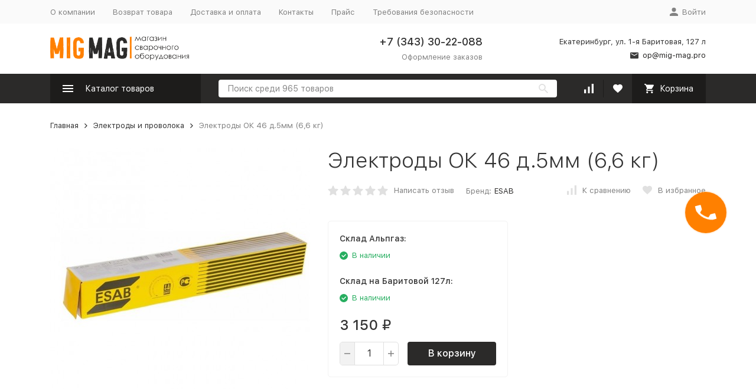

--- FILE ---
content_type: application/javascript; charset=utf-8
request_url: https://mig-mag.pro/wa-apps/shop/plugins/ordercall/assets/frontend.bundle.js?v=1.20.4
body_size: 6845
content:
!function(e){function t(n){if(o[n])return o[n].exports;var r=o[n]={i:n,l:!1,exports:{}};return e[n].call(r.exports,r,r.exports,t),r.l=!0,r.exports}var o={};t.m=e,t.c=o,t.d=function(e,o,n){t.o(e,o)||Object.defineProperty(e,o,{configurable:!1,enumerable:!0,get:n})},t.n=function(e){var o=e&&e.__esModule?function(){return e.default}:function(){return e};return t.d(o,"a",o),o},t.o=function(e,t){return Object.prototype.hasOwnProperty.call(e,t)},t.p="",t(t.s=68)}({14:function(e,t,o){"use strict";function n(e){var t=shopOrdercallConfig.yandex,o=i;if(e=e||"send",!t[o]&&(o="general",!t[o]))return!1;var n={open:t[o].open||"",send:t[o].send||"",error:t[o].error||"",smart_button_click:t[o].smart_button_click||"",smart_button_send:t[o].smart_button_send||""},r=window["yaCounter"+(t[o].counter||"")];return!(!n[e]||"object"!=(void 0===r?"undefined":a(r)))&&(r.reachGoal(n[e]),!0)}function r(e){var t=shopOrdercallConfig.google,o=i;if(e=e||"send",!t[o]&&(o="general",!t[o]))return!1;var n={open:{category:t[o].open.category||"",action:t[o].open.action||""},send:{category:t[o].send.category||"",action:t[o].send.action||""},error:{category:t[o].error.category||"",action:t[o].error.action||""},smart_button_click:{category:t[o].smart_button_click.category||"",action:t[o].smart_button_click.action||""},smart_button_send:{category:t[o].smart_button_send.category||"",action:t[o].smart_button_send.action||""}};return!(!n[e].category||"function"!=typeof ga)&&(ga("send","event",n[e].category,n[e].action),!0)}var a="function"==typeof Symbol&&"symbol"==typeof Symbol.iterator?function(e){return typeof e}:function(e){return e&&"function"==typeof Symbol&&e.constructor===Symbol&&e!==Symbol.prototype?"symbol":typeof e},i=document.domain;t.a=function(e){e=e||"send";var t=n(e);return t=r(e)&&t}},19:function(e,t,o){"use strict";function n(){var e=c()(".oc-form, .oc-light-form"),t=!0;return e.find(".oc-light-form__captcha").removeClass("oc-light-form-field_error"),e.find('input[type="checkbox"]').each(function(){var e=c()(this);e.closest(".oc-light-form-field").removeClass("oc-light-form-field_error"),e.prop("required")&&(e.is(":checked")||(e.closest(".oc-light-form-field").addClass("oc-light-form-field_error"),t=!1))}),e.find(".oc-form__control, .oc-light-form-input-text, .oc-light-form-textarea, select.oc-light-form-select").each(function(){var e=c()(this);e.closest(".oc-form__field").removeClass("oc-form__control_validate"),e.closest(".oc-light-form-field").removeClass("oc-light-form-field_error"),e.prop("required")&&""==e.val()&&(e.closest(".oc-form__field").addClass("oc-form__control_validate"),e.closest(".oc-light-form-field").addClass("oc-light-form-field_error"),t=!1)}),t}function r(){if(!this.validate())return!1;var e=c()(".oc-form, .oc-light-form");return f(e.serialize(),function(t){if("fail"===t.status||void 0!=t.errors)return"Captcha not valid"===t.errors[0]?(e.find(".oc-light-form__not-valid-captcha").text("Капча не валидна!"),c()(".wa-captcha-refresh").click(),void(e.find(".wa-recaptcha, .wa-captcha").length>0&&e.find(".oc-light-form__captcha").addClass("oc-light-form-field_error"))):"Already exist"===t.errors[0]?void d("Вы уже отправляли заявку"):void d();u(t.data)},function(){d()}),!0}function a(){var e=window.wa_ordercall_userdata;if(e&&(e.wa_captcha&&c()(".ordercall-add-captcha").prepend(e.wa_captcha),e.wa_user_email&&c()(".ordercall-insert-email").val(e.wa_user_email),e.wa_user_name&&c()(".ordercall-insert-name").val(e.wa_user_name),e.wa_user_phone)){var t=c()(".ordercall-insert-phone");t.val(e.wa_user_phone),t.trigger("input")}}var i=o(5),c=o.n(i),l=o(72),s=o(14),u=function(e){Object(s.a)(),c()(".oc-modal").addClass("success").removeClass("error"),c()(".oc-light-form").removeClass("oc-light-form_error").addClass("oc-light-form_success"),c()("#oc-result-zagl, .oc-light-form__result-header").html("Ваша заявка успешно отправлена"),c()("#oc-result-content, .oc-light-form__result-content").html(e),c()(".oc-form__result, .oc-light-form__result").show(),c()("#oc-modal-content, .oc-light-form__content").hide()},d=function(e){e=e||"",Object(s.a)("error"),c()(".oc-modal").addClass("error").removeClass("success"),c()(".oc-light-form").addClass("oc-light-form_error").removeClass("oc-light-form_success"),c()("#oc-result-zagl, .oc-light-form__result-header").html("Ошибка"),c()("#oc-result-content, .oc-light-form__result-content").html(e),c()(".oc-form__result, .oc-light-form__result").show(),c()("#oc-modal-content, .oc-light-form__content").hide()},f=function(e,t,o){var n=l.a.get("_csrf"),r=document.location.href,a=-+(new Date).getTimezoneOffset()/60;c.a.ajax({url:window.shopOrdercallConfig.action,method:"post",data:"_csrf="+n+"&url="+r+"&timezone="+a+"&"+e}).done(function(e){t(e)}).fail(function(){o()})};t.a={validate:n,sendData:f,send:r,success:u,fail:d,fillOrdercallUserSpecifiedFields:a}},5:function(e,t){e.exports=jQuery},68:function(e,t,o){"use strict";Object.defineProperty(t,"__esModule",{value:!0});var n=o(5),r=(o.n(n),o(69));o.n(r),o(70)},69:function(e,t,o){var n,r,a;"function"==typeof Symbol&&Symbol.iterator;!function(i){r=[o(5)],n=i,void 0!==(a="function"==typeof n?n.apply(t,r):n)&&(e.exports=a)}(function(e){var t,o=navigator.userAgent,n=/iphone/i.test(o),r=(/chrome/i.test(o),/android/i.test(o));e.mask={definitions:{9:"[0-9]",a:"[A-Za-z]","*":"[A-Za-z0-9]"},autoclear:!0,dataName:"rawMaskFn",placeholder:"_"},e.fn.extend({caret:function(e,t){var o;if(0!==this.length&&!this.is(":hidden"))return"number"==typeof e?(t="number"==typeof t?t:e,this.each(function(){this.setSelectionRange?this.setSelectionRange(e,t):this.createTextRange&&(o=this.createTextRange(),o.collapse(!0),o.moveEnd("character",t),o.moveStart("character",e),o.select())})):(this[0].setSelectionRange?(e=this[0].selectionStart,t=this[0].selectionEnd):document.selection&&document.selection.createRange&&(o=document.selection.createRange(),e=0-o.duplicate().moveStart("character",-1e5),t=e+o.text.length),{begin:e,end:t})},unmask:function(){return this.trigger("unmask")},mask:function(o,a){var i,c,l,s,u,d,f,m;if(!o&&this.length>0){i=e(this[0]);var p=i.data(e.mask.dataName);return p?p():void 0}return a=e.extend({autoclear:e.mask.autoclear,placeholder:e.mask.placeholder,completed:null},a),c=e.mask.definitions,l=[],s=f=o.length,u=null,e.each(o.split(""),function(e,t){"?"==t?(f--,s=e):c[t]?(l.push(new RegExp(c[t])),null===u&&(u=l.length-1),s>e&&(d=l.length-1)):l.push(null)}),this.trigger("unmask").each(function(){function i(){if(a.completed){for(var e=u;d>=e;e++)if(l[e]&&O[e]===p(e))return;a.completed.call(C)}}function p(e){return a.placeholder.charAt(e<a.placeholder.length?e:0)}function h(e){for(;++e<f&&!l[e];);return e}function g(e){for(;--e>=0&&!l[e];);return e}function v(e,t){var o,n;if(!(0>e)){for(o=e,n=h(t);f>o;o++)if(l[o]){if(!(f>n&&l[o].test(O[n])))break;O[o]=O[n],O[n]=p(n),n=h(n)}x(),C.caret(Math.max(u,e))}}function _(e){var t,o,n,r;for(t=e,o=p(e);f>t;t++)if(l[t]){if(n=h(t),r=O[t],O[t]=o,!(f>n&&l[n].test(r)))break;o=r}C.caret(n)}function b(){j(),C.val()!=q&&C.change()}function w(e){if(!C.prop("readonly")){var t,o,r,a=e.which||e.keyCode;m=C.val(),8===a||46===a||n&&127===a?(t=C.caret(),o=t.begin,r=t.end,r-o==0&&(o=46!==a?g(o):r=h(o-1),r=46===a?h(r):r),k(o,r),v(o,r-1),e.preventDefault()):13===a?b.call(this,e):27===a&&(C.val(q),C.caret(0,j()),e.preventDefault())}}function y(t){if(!C.prop("readonly")){var o,n,a,c=t.which||t.keyCode,s=C.caret();if(!(t.ctrlKey||t.altKey||t.metaKey||32>c)&&c&&13!==c){if(s.end-s.begin!=0&&(k(s.begin,s.end),v(s.begin,s.end-1)),o=h(s.begin-1),f>o&&(n=String.fromCharCode(c),l[o].test(n))){if(_(o),O[o]=n,x(),a=h(o),r){var u=function(){e.proxy(e.fn.caret,C,a)()};setTimeout(u,0)}else C.caret(a);s.begin<=d&&i()}t.preventDefault()}}}function k(e,t){var o;for(o=e;t>o&&f>o;o++)l[o]&&(O[o]=p(o))}function x(){C.val(O.join(""))}function j(e){var t,o,n,r=C.val(),i=-1;for(t=0,n=0;f>t;t++)if(l[t]){for(O[t]=p(t);n++<r.length;)if(o=r.charAt(n-1),l[t].test(o)){O[t]=o,i=t;break}if(n>r.length){k(t+1,f);break}}else O[t]===r.charAt(n)&&n++,s>t&&(i=t);return e?x():s>i+1?a.autoclear||O.join("")===S?(C.val()&&C.val(""),k(0,f)):x():(x(),C.val(C.val().substring(0,i+1))),s?t:u}var C=e(this),O=e.map(o.split(""),function(e,t){return"?"!=e?c[e]?p(t):e:void 0}),S=O.join(""),q=C.val();C.data(e.mask.dataName,function(){return e.map(O,function(e,t){return l[t]&&e!=p(t)?e:null}).join("")}),C.one("unmask",function(){C.off(".mask").removeData(e.mask.dataName)}).on("focus.mask",function(){if(!C.prop("readonly")){clearTimeout(t);var e;q=C.val(),e=j(),t=setTimeout(function(){C.get(0)===document.activeElement&&(x(),e==o.replace("?","").length?C.caret(0,e):C.caret(e))},10)}}).on("blur.mask",b).on("keydown.mask",w).on("keypress.mask",y).on("input.mask paste.mask",function(){C.prop("readonly")||setTimeout(function(){var e=j(!0);C.caret(e),i()},0)}),j()})}})})},70:function(e,t,o){"use strict";var n=o(5),r=o.n(n),a=o(71),i=o(19),c=o(14);window.shopOrdercall={Modal:a.a,Form:i.a};var l=function(){var e=null;return window.shopOrdercallConfig.form_fields.forEach(function(t){"tel"===t.type&&t.mask&&(e=t.mask)}),e},s=function(){var e=r()(window.shopOrdercallConfig.button_html);e.filter(".ordercall-smart-button").each(function(e,t){var o=r()(t),n=o.filter(".ordercall-smart-button_text"),s=o.filter(".ordercall-smart-button_form");if(0!==n.length)n.on("click",function(){Object(c.a)("smart_button_click"),u()});else if(0!==s.length){var d=l(),f=o.find(".ordercall-smart-button__input"),m=function(){o.addClass("ordercall-smart-button_hidden")};d&&f.mask(d),s.on("submit",function(e){if(e.preventDefault(),0===f.val().length)return void f.focus();Object(c.a)("smart_button_send"),i.a.sendData(o.serialize()+"&button_bot_hash="+window.shopOrdercallConfig.button_bot_hash,function(e){if(a.a.open(),"fail"===e.status||void 0!==e.errors)return"Already exist"===e.errors[0]?void i.a.fail("Вы уже отправляли заявку"):void i.a.fail();i.a.success(e.data),m()},function(){a.a.open(),i.a.fail()})})}else o.find(".ordercall-smart-button__button").on("click",function(){Object(c.a)("smart_button_click"),u()})}),r()(document.body).append(e)},u=function(){d().then(function(){a.a.open()})},d=function(){var e=!1;return function(){if(e){var t=r.a.Deferred();return t.resolve(),t.promise()}e=!0;var o=[];return jQuery.ui||o.push(f(window.shopOrdercallStaticUrl+"wa-content/js/jquery-ui/jquery.ui.core.min.js")),jQuery.widget||o.push(f(window.shopOrdercallStaticUrl+"wa-content/js/jquery-ui/jquery.ui.widget.min.js")),jQuery.ui&&jQuery.ui.mouse||o.push(f(window.shopOrdercallStaticUrl+"wa-content/js/jquery-ui/jquery.ui.mouse.min.js")),jQuery.ui&&jQuery.ui.slider||o.push(f(window.shopOrdercallStaticUrl+"wa-content/js/jquery-ui/jquery.ui.slider.min.js")),o.push(f(window.shopOrdercallStaticUrl+"wa-content/js/jquery-ui/jquery.ui.touch-punch.min.js")),r.a.when.apply(null,o)}}(),f=function(e){var t=r.a.Deferred(),o=document.createElement("script");return o.src=e,o.async=!1,o.onload=function(){t.resolve()},o.onerror=function(){t.reject()},document.head.appendChild(o),t.promise()};r()(function(){var e=window.shopOrdercallConfig.smart_button_mobile_is_enabled;window.shopOrdercallActionUrl&&(window.shopOrdercallConfig.action=window.shopOrdercallActionUrl);var t=void 0;t=shopOrdercallConfig?r()(shopOrdercallConfig.form_tag_class):r()(),t.on("click",function(e){e.preventDefault(),u()}),1==window.shopOrdercallConfig.fixed_9_in_mask&&(r.a.mask.definitions[9]=""),r.a.mask.definitions["#"]="[0-9]",function(){var e=!1;return function(t){(/(android|bb\d+|meego).+mobile|avantgo|bada\/|blackberry|blazer|compal|elaine|fennec|hiptop|iemobile|ip(hone|od)|iris|kindle|lge |maemo|midp|mmp|mobile.+firefox|netfront|opera m(ob|in)i|palm( os)?|phone|p(ixi|re)\/|plucker|pocket|psp|series(4|6)0|symbian|treo|up\.(browser|link)|vodafone|wap|windows ce|xda|xiino/i.test(t)||/1207|6310|6590|3gso|4thp|50[1-6]i|770s|802s|a wa|abac|ac(er|oo|s\-)|ai(ko|rn)|al(av|ca|co)|amoi|an(ex|ny|yw)|aptu|ar(ch|go)|as(te|us)|attw|au(di|\-m|r |s )|avan|be(ck|ll|nq)|bi(lb|rd)|bl(ac|az)|br(e|v)w|bumb|bw\-(n|u)|c55\/|capi|ccwa|cdm\-|cell|chtm|cldc|cmd\-|co(mp|nd)|craw|da(it|ll|ng)|dbte|dc\-s|devi|dica|dmob|do(c|p)o|ds(12|\-d)|el(49|ai)|em(l2|ul)|er(ic|k0)|esl8|ez([4-7]0|os|wa|ze)|fetc|fly(\-|_)|g1 u|g560|gene|gf\-5|g\-mo|go(\.w|od)|gr(ad|un)|haie|hcit|hd\-(m|p|t)|hei\-|hi(pt|ta)|hp( i|ip)|hs\-c|ht(c(\-| |_|a|g|p|s|t)|tp)|hu(aw|tc)|i\-(20|go|ma)|i230|iac( |\-|\/)|ibro|idea|ig01|ikom|im1k|inno|ipaq|iris|ja(t|v)a|jbro|jemu|jigs|kddi|keji|kgt( |\/)|klon|kpt |kwc\-|kyo(c|k)|le(no|xi)|lg( g|\/(k|l|u)|50|54|\-[a-w])|libw|lynx|m1\-w|m3ga|m50\/|ma(te|ui|xo)|mc(01|21|ca)|m\-cr|me(rc|ri)|mi(o8|oa|ts)|mmef|mo(01|02|bi|de|do|t(\-| |o|v)|zz)|mt(50|p1|v )|mwbp|mywa|n10[0-2]|n20[2-3]|n30(0|2)|n50(0|2|5)|n7(0(0|1)|10)|ne((c|m)\-|on|tf|wf|wg|wt)|nok(6|i)|nzph|o2im|op(ti|wv)|oran|owg1|p800|pan(a|d|t)|pdxg|pg(13|\-([1-8]|c))|phil|pire|pl(ay|uc)|pn\-2|po(ck|rt|se)|prox|psio|pt\-g|qa\-a|qc(07|12|21|32|60|\-[2-7]|i\-)|qtek|r380|r600|raks|rim9|ro(ve|zo)|s55\/|sa(ge|ma|mm|ms|ny|va)|sc(01|h\-|oo|p\-)|sdk\/|se(c(\-|0|1)|47|mc|nd|ri)|sgh\-|shar|sie(\-|m)|sk\-0|sl(45|id)|sm(al|ar|b3|it|t5)|so(ft|ny)|sp(01|h\-|v\-|v )|sy(01|mb)|t2(18|50)|t6(00|10|18)|ta(gt|lk)|tcl\-|tdg\-|tel(i|m)|tim\-|t\-mo|to(pl|sh)|ts(70|m\-|m3|m5)|tx\-9|up(\.b|g1|si)|utst|v400|v750|veri|vi(rg|te)|vk(40|5[0-3]|\-v)|vm40|voda|vulc|vx(52|53|60|61|70|80|81|83|85|98)|w3c(\-| )|webc|whit|wi(g |nc|nw)|wmlb|wonu|x700|yas\-|your|zeto|zte\-/i.test(t.substr(0,4)))&&(e=!0)}(navigator.userAgent||navigator.vendor||window.opera),e}()&&"0"===e||s(),i.a.fillOrdercallUserSpecifiedFields()})},71:function(e,t,o){"use strict";function n(){u=!0,Object(c.a)("open");var e=document.createElement("div");e.className="modal-scrollbar-measure",i()("body").append(e);var t=e.offsetWidth-e.clientWidth;i()("body").find(".modal-scrollbar-measure").remove(),m=f(),i()(document.body).css({paddingRight:t}).addClass("oc-modal-open"),setTimeout(function(){i()(".oc-modal, .oc-light-form").animate({top:"0",opacity:1},200,"linear",function(){i()(this).find(".oc-form__field").find("input, select, textarea").not(":hidden").eq(0).focus()})},200)}function r(){u=!1,i()(".oc-modal, .oc-light-form").animate({top:"-25%",opacity:0},200,"linear",function(){i()(document.body).removeClass("oc-modal-open").css({paddingRight:0}),m.remove(),i()(".oc").remove(),i()(".oc-modal, .oc-light-form").removeClass("success, error").find("#oc-modal-content").show().siblings(".oc-form__result").hide()})}var a=o(5),i=o.n(a),c=o(14),l=o(19),s=o(73),u=!1,d=function(){var e=null;return i()(document).on("mousedown",function(t){e=t.target}),i()(document).on("mouseup",function(t){e=null}),function(t,o){t.on("mouseup",function(t){e===t.target&&o(t)})}}(),f=function(){i()(".oc").remove();var e=document.createElement("div");e.className="oc",e.style.display="none";var t=i()(e);t.append(i()(shopOrdercallConfig.form_html)),i()(document.body).append(t),shopOrdercallConfig.form_fields.forEach(function(e){t.find('[name="oc['+e.type+']"]').styler(),"tel"===e.type&&e.mask&&i()("input[name='oc[tel]']").mask(e.mask)}),t.find(".oc-form input[type=checkbox], .oc-light-form input[type=checkbox]").each(function(){var e=i()(this);e.styler({onFormStyled:function(){e.closest(".oc-light-form-checkbox.jq-checkbox").find(".jq-checkbox__div").html('<svg class="oc-light-form-checkbox__icon" width="12" height="9" viewBox="0 0 12 9" version="1.1" xmlns="http://www.w3.org/2000/svg" xmlns:xlink="http://www.w3.org/1999/xlink"><use class="oc-light-form-checkbox__icon-vector" xlink:href="#oc-light-form-checkbox-arrow" fill="#F2994A" /></svg>')}})}),t.find(".oc-form .oc-btn-accept, .oc-light-form__submit-button").on("click",function(e){e.preventDefault(),l.a.send()});var o=t.find(".oc-form__control");return o.on("change",function(){i()(this).val()?i()(this).addClass("not-empty"):i()(this).removeClass("not-empty")}),o.change(),i()(document).on("click",".oc .jq-selectbox ul",function(e){i()(e.target).closest("li").length||i()(this).closest(".jq-selectbox").find(".jq-selectbox__select").click()}),t.find(".oc-modal__close, .oc-btn-close, .oc-light-form__close-button").on("click",function(){r()}),d(t,function(e){i()(e.target).closest(".oc-modal, .oc-light-form").length||r()}),i()(document).keyup(function(e){27==e.keyCode&&r()}),Object(s.a)(),l.a.fillOrdercallUserSpecifiedFields(),t},m=i()();t.a={isOpen:u,open:n,close:r}},72:function(e,t,o){"use strict";var n=function(){function e(){}return e.set=function(e,t,o){o=o||{};var n=o.expires;if("number"==typeof n&&n){var r=new Date;r.setTime(r.getTime()+1e3*n),n=o.expires=r}n&&n.toUTCString&&(o.expires=n.toUTCString()),t=encodeURIComponent(t);var a=e+"="+t;for(var i in o){a+="; "+i;var c=o[i];!0!==c&&(a+="="+c)}document.cookie=a},e.get=function(e){var t=document.cookie.match(new RegExp("(?:^|; )"+e.replace(/([\.$?*|{}\(\)\[\]\\\/\+^])/g,"\\$1")+"=([^;]*)"));return t?decodeURIComponent(t[1]):""},e}();t.a=n},73:function(e,t,o){"use strict";var n=o(5),r=o.n(n);t.a=function(){function e(e,n){if(e&&e.target)var a=r()(e.target),i=a.closest(".range"),c=parseInt(i.data("day")),l=a.next(".range-time");if(a.slider("enable"),void 0!==n)var s=n.values[0],u=n.values[1];else var s=a.slider("values",0),u=a.slider("values",1);var d=parseInt(s%60,10),f=parseInt(s/60%24,10),m=parseInt(u%60,10),p=parseInt(u/60%24,10);0==p&&(p=24),o[c]=[t(f,d),t(p,m)],l.text(o[c][0]+" - "+o[c][1]),r()('input[name="oc[time_before]"]').val(o[c][0]),r()('input[name="oc[time_after]"]').val(o[c][1])}function t(e,t){return t+="",1==t.length&&(t="0"+t),e+":"+t}var o=[],n=r()("#oc .range-slider"),a=n.data("min"),i=n.data("max"),c=n.data("step");n.slider({range:!0,min:a,max:i,values:[0,1440],step:c,slide:e})}}});